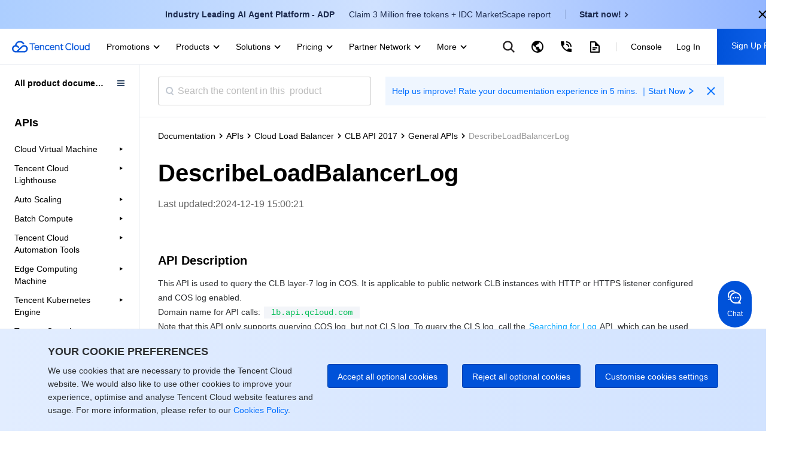

--- FILE ---
content_type: application/javascript
request_url: https://staticintl.cloudcachetci.com/front/tkex/document/_next/static/chunks/pages/apis/%5BcatalogueId%5D/%5BpageId%5D-30929bb3c9c549c6.js
body_size: 3353
content:
(self.webpackChunk_N_E=self.webpackChunk_N_E||[]).push([[6076,9624],{59624:function(e,t,n){"use strict";n.r(t),n.d(t,{default:function(){return x}});var i=n(58919),r=n.n(i),c=n(41954),o=n(68721),a=n(77660),l=n(70910),s=n(29255),u=function(e){var t=(0,c.useState)([]),n=t[0],i=t[1],o=(0,c.useState)(!1),a=o[0],u=o[1],d=e.dataSource,m=function e(t,o){var a=arguments.length>2&&void 0!==arguments[2]?arguments[2]:1,l=t.id,u=t.title,d=t.children,m=t.url,f=0===d.length,h=n.includes(l),v=function(){return i(n.concat(l))},p=function(){return i(n.filter((function(e){return e!==l})))};return(0,s.jsx)(c.Fragment,{children:f?(0,s.jsx)("li",{className:r()("doc-mobile-menu-item",!f&&h?"doc-mobile-menu-item-expend":""),children:(0,s.jsx)("a",{href:m||"/document/product/".concat(l),title:u,className:r()("doc-mobile-menu-item-title","title-".concat(a)),children:u})}):(0,s.jsxs)("li",{className:r()("doc-mobile-menu-item",!f&&h?"doc-mobile-menu-item-expend":""),children:[(0,s.jsxs)("div",{className:r()("doc-mobile-menu-item-title","title-".concat(a)),title:u,onClick:function(){return n.includes(l)?p():v()},children:[(0,s.jsx)("div",{className:"doc-mobile-menu-icon"}),u]}),d.length&&(0,s.jsx)("ul",{className:r()("doc-mobile-menu-content","list-".concat(a+1)),children:d.map((function(t,n){return 1===(null===t||void 0===t?void 0:t.switch)&&1===(null===t||void 0===t?void 0:t.homePortalShow)?e(t,n,a+1):null}))})]})},o)};return(0,s.jsxs)("div",{className:r()("doc-mobile-menu",a?"doc-mobile-menu-scroll":""),children:[(0,s.jsx)("div",{className:"doc-mobile-menu-title",onClick:function(){u(!a),i([])},children:(0,s.jsx)(l.cC,{children:"All product documentation"})}),(0,s.jsx)("ul",{className:r()("doc-mobile-menu-content",a?"doc-mobile-menu-content-show":""),children:d.map((function(e,t){return m(e,t)}))})]})},d=function(e){var t=e.dataSource,n=(0,c.useState)([]),i=n[0],r=n[1];return(0,c.useEffect)((function(){if((null===t||void 0===t?void 0:t.length)>0){var e=t.reduce((function(e,t,n){return(e[n%4]=e[n%4]||[]).push(t),e}),[]);r(e)}}),[]),(0,s.jsxs)("div",{className:"doc-menu-side",children:[(0,s.jsx)("a",{className:"doc-menu-side-btn",children:(0,s.jsx)(l.cC,{children:"All product documentation"})}),(0,s.jsx)("div",{className:"doc-menu-side-dropdown",children:(0,s.jsx)("ul",{className:"doc-menu-side-dropdown-content",children:i.map((function(e,t){return(0,s.jsx)("li",{className:"menu-dropdown-item",children:e.map((function(e,t){var n=e.title,i=e.children;return(0,s.jsxs)("div",{className:"menu-dropdown-item-contain",children:[(0,s.jsx)("h3",{className:"menu-dropdown-item-title",children:n}),(0,s.jsx)("div",{className:"menu-dropdown-item-links",children:i.map((function(e,t){var n=e.id,i=e.title,r=e.url;return 1===(null===e||void 0===e?void 0:e.switch)&&1===(null===e||void 0===e?void 0:e.homePortalShow)?(0,s.jsx)("a",{title:i,href:r||"/document/product/".concat(n),children:i},t):null}))})]},t)}))},t)}))})})]})};function m(e,t){var n=Object.keys(e);if(Object.getOwnPropertySymbols){var i=Object.getOwnPropertySymbols(e);t&&(i=i.filter((function(t){return Object.getOwnPropertyDescriptor(e,t).enumerable}))),n.push.apply(n,i)}return n}function f(e){for(var t=1;t<arguments.length;t++){var n=null!=arguments[t]?arguments[t]:{};t%2?m(Object(n),!0).forEach((function(t){(0,o.Z)(e,t,n[t])})):Object.getOwnPropertyDescriptors?Object.defineProperties(e,Object.getOwnPropertyDescriptors(n)):m(Object(n)).forEach((function(t){Object.defineProperty(e,t,Object.getOwnPropertyDescriptor(n,t))}))}return e}var h=function(e){var t=(0,a.Z)();return(0,s.jsx)(s.Fragment,{children:t?(0,s.jsx)(u,f({},e)):(0,s.jsx)(d,f({},e))})},v=n(92113),p=n(74693),g=n(31836),j=function(e){var t=e.activeId,n=e.title,i=e.catalogueList,o=e.query,a=e.onHideSideBar,l=e.isShowSideBar,u=t?(0,p.SL)(i,t).map((function(e){return e.id})):[],d=(0,c.useState)(u),m=d[0],f=d[1],h=function e(n,i){var c=arguments.length>2&&void 0!==arguments[2]?arguments[2]:1,a=n.id,l=n.type,u=n.title,d=n.children,h=n.link,p=l===v.W3.PAGE,g=m.includes(a),j="!preview"in o||"!longPreview"in o,x="!editLang"in o,b=h?h+(x?"?!editLang=".concat(encodeURIComponent(o["!editLang"])):"")+(j?"?!longPreview":""):"",y=function(){return f(m.concat(a))},S=function(){return f(m.filter((function(e){return e!==a})))};return(0,s.jsx)("div",{children:p?(0,s.jsx)("li",{className:r()("doc-nav-item",!p&&g?"open":"",t&&t===String(a)?"active":""),children:(0,s.jsx)("a",{href:b,title:u,className:r()("doc-nav-tit","title-".concat(c)),children:u})}):(0,s.jsxs)("li",{className:r()("doc-nav-item",!p&&g?"open":"",t&&t===String(a)?"active":""),children:[(0,s.jsxs)("div",{className:r()("doc-nav-tit","title-".concat(c)),title:u,onClick:function(){return m.includes(a)?S():y()},children:[(0,s.jsx)("i",{className:"icon-nav-arrow"}),u]}),d.length&&(0,s.jsx)("ul",{className:r()("doc-nav-list","list-".concat(c+1)),children:d.map((function(t,n){return e(t,n,c+1)}))})]})},i)};return(0,s.jsxs)("div",{className:r()("doc-column-aside-nav",l?"doc-column-aside-nav-mobile":""),children:[n&&(0,s.jsx)("div",{className:"doc-column-aside-nav-title",onClick:a,children:n}),(0,s.jsx)("div",{className:"doc-nav-box",children:(0,s.jsx)("ul",{className:r()("doc-nav-list","list-1"),children:i.map((function(e,t){return h(e,t)}))})})]})},x=function(e){var t=e.categoryList,n=e.currentCatalogue,i=e.catalogueList,o=e.query,a=e.isShowSideBar,l=e.onHideSideBar,u=e.pageId,d=e.catalogueRef,m=(0,c.useRef)(null),f=(0,c.useState)(""),v=f[0],p=f[1],x=(0,c.useState)({}),b=x[0],y=x[1],S=(0,c.useState)(!1),w=S[0],N=S[1];return(0,c.useEffect)((function(){if(d&&d.current){var e=new g.Z({contentList:[],mainEl:d.current,topFixHeight:0,isOnlyFix:!1,topFixDefaultHeight:0,bottomFixDefaultHeight:0,setBarActiveIndex:function(e){console.log(e)},setBarFixFlag:function(e){p(e?"fixed":"")},setBarStyle:function(e,t){t&&y(e)}});return e.start(),function(){e.destroy()}}}),[v]),(0,c.useEffect)((function(){v&&N(a)}),[a]),(0,s.jsx)("div",{ref:m,style:v?b:{},className:r()("doc-column-aside",v?"fixed":"",w?"m-fixed":""),children:(0,s.jsxs)("div",{className:"doc-column-aside-inner",children:[(null===t||void 0===t?void 0:t.length)>0&&(0,s.jsx)(h,{dataSource:t,title:n.title,query:o}),(0,s.jsx)(j,{catalogueList:i,query:o,title:n.title,isShowSideBar:a,onHideSideBar:l,activeId:u})]})})}},44272:function(e,t,n){"use strict";n.r(t),n.d(t,{__N_SSP:function(){return N}});var i=n(68721),r=n(94727),c=n(71101),o=n.n(c),a=n(70910),l=n(2930),s=n.n(l),u=n(79663),d=n(41954),m=n(12961),f=n(89710),h=n(92574),v=n(59624),p=n(92113),g=n(81550),j=n(39063),x=n(74693),b=n(89698),y=n(29255);function S(e,t){var n=Object.keys(e);if(Object.getOwnPropertySymbols){var i=Object.getOwnPropertySymbols(e);t&&(i=i.filter((function(t){return Object.getOwnPropertyDescriptor(e,t).enumerable}))),n.push.apply(n,i)}return n}function w(e){for(var t=1;t<arguments.length;t++){var n=null!=arguments[t]?arguments[t]:{};t%2?S(Object(n),!0).forEach((function(t){(0,i.Z)(e,t,n[t])})):Object.getOwnPropertyDescriptors?Object.defineProperties(e,Object.getOwnPropertyDescriptors(n)):S(Object(n)).forEach((function(t){Object.defineProperty(e,t,Object.getOwnPropertyDescriptor(n,t))}))}return e}var N=!0;t.default=function(e){var t=e.data,n=e.pageId,i=e.detailContent,c=e.catalogueId,l=e.tocMapperData,S=void 0===l?{}:l,N=(0,d.useState)(""),O=N[0],P=N[1],k=(0,d.useRef)(null),E=(0,d.useState)(!1),I=E[0],T=E[1],_=(0,d.useState)({title:"",id:""}),C=_[0],D=_[1],A=(0,d.useState)(!1),B=A[0],L=A[1],Z=(0,d.useState)({}),F=Z[0],R=Z[1],H=(0,d.useState)([]),M=H[0],q=H[1],G=null;null!==S&&void 0!==S&&S.intlData&&(G=new m.Z(S.intlData));var V={language:i.lang,isMTrans:1===i.isMTrans,content:{disableTip:1===i.disable&&s().get(i,"statusInfo.tip")||"",title:i.title,body:i.html,showToc:!!+i.showToc,toc:i.toc,recentReleaseTime:i.recentReleaseTime,inMenu:i.inMenu,showAnchor:!!+i.showAnchor},source:i.source,slate:i.slate,slateSdkVersion:i.slateSdkVersion,docSource:i.docSource,version:i.version,excludeVersion:i.excludeVersion,aiTranslationStatus:i.aiTranslationStatus};return(0,d.useEffect)((0,r.Z)(o().mark((function e(){var t,n;return o().wrap((function(e){for(;;)switch(e.prev=e.next){case 0:return e.next=2,(0,g.pK)({lang:s().get(a.GZ,"language","en")});case 2:t=e.sent,(null===(n=t.data)||void 0===n?void 0:n.length)>0&&q(n);case 5:case"end":return e.stop()}}),e)}))),[]),(0,d.useEffect)((function(){var e,i=(0,j.WO)(n,t||[]),r=(null===(e=i.children)||void 0===e?void 0:e.length)>0||!1;L(r),R(i)}),[]),(0,d.useEffect)((function(){if(M.length>0){var e=(0,x.ln)((0,j.Gp)(M),"id",Number(c)),i=e&&0!==Object.keys(e).length?w(w({},e),{},{title:"APIs"}):{title:"APIs",id:""},r=(0,j.KB)(t,n);r.prev,r.next;D(i)}}),[M]),i.title?n&&null!==V&&void 0!==V&&V.content?(0,y.jsxs)("div",{className:"catalogue-detail-page",children:[(0,y.jsxs)("div",{className:"catalogue-detail-page-inner",children:[(0,y.jsxs)("div",{className:"catalogue-detail-page-contain",children:[M.length>0&&(0,y.jsx)(v.default,w(w({},e),{},{currentCatalogue:C,categoryList:(0,j.Gp)(M),catalogueList:(0,j.ym)(t,"api"),catalogueRef:k,isShowSideBar:I,onHideSideBar:function(){return T(!1)}})),(0,y.jsx)(f.Z,w(w({},e),{},{catalogueList:(0,j.ym)(t,"api"),page:V,catalogueRef:k,onShowSideBar:function(){return T(!0)},currentCatalogue:C,isMenu:B,setSelected:function(e){return P(e)},isApi:!0,docNode:F,mapperToc:G}))]}),(0,y.jsx)("div",{id:"feedback-inner"})]}),(0,y.jsx)(h.T,{pageId:n,categoryId:C.id,onFeedbackClick:b.gq,propsData:{productTitle:C.title,contentTitle:s().get(V,"content.title"),pageId:n,categoryId:C.id,url:"/document/api/".concat(C.id,"/").concat(n),selected:O}})]}):(0,y.jsx)(y.Fragment,{}):(0,y.jsx)(u.Z,{code:p.A2.code,type:p.A2.type,redirectUrl:p.WY,redirectTitle:p.Mj})}},18170:function(e,t,n){(window.__NEXT_P=window.__NEXT_P||[]).push(["/apis/[catalogueId]/[pageId]",function(){return n(44272)}])},72877:function(e,t,n){"use strict";n.d(t,{Z:function(){return r}});var i=n(96462);function r(e,t){return function(e){if(Array.isArray(e))return e}(e)||function(e,t){var n=null==e?null:"undefined"!==typeof Symbol&&e[Symbol.iterator]||e["@@iterator"];if(null!=n){var i,r,c=[],o=!0,a=!1;try{for(n=n.call(e);!(o=(i=n.next()).done)&&(c.push(i.value),!t||c.length!==t);o=!0);}catch(l){a=!0,r=l}finally{try{o||null==n.return||n.return()}finally{if(a)throw r}}return c}}(e,t)||(0,i.Z)(e,t)||function(){throw new TypeError("Invalid attempt to destructure non-iterable instance.\nIn order to be iterable, non-array objects must have a [Symbol.iterator]() method.")}()}}},function(e){e.O(0,[8887,7190,535,3004,9064,6520,9749,2321,9698,1882,9492,3927,9774,2888,179],(function(){return t=18170,e(e.s=t);var t}));var t=e.O();_N_E=t}]);

--- FILE ---
content_type: application/javascript
request_url: https://staticintl.cloudcachetci.com/front/tkex/document/_next/static/chunks/9749-aac28f5f85f9309b.js
body_size: 15443
content:
(self.webpackChunk_N_E=self.webpackChunk_N_E||[]).push([[9749],{94301:function(t){var e;e=function(){return function(){var t={686:function(t,e,i){"use strict";i.d(e,{default:function(){return k}});var n=i(279),o=i.n(n),r=i(370),a=i.n(r),s=i(817),l=i.n(s);function c(t){try{return document.execCommand(t)}catch(e){return!1}}var h=function(t){var e=l()(t);return c("cut"),e},u=function(t,e){var i=function(t){var e="rtl"===document.documentElement.getAttribute("dir"),i=document.createElement("textarea");i.style.fontSize="12pt",i.style.border="0",i.style.padding="0",i.style.margin="0",i.style.position="absolute",i.style[e?"right":"left"]="-9999px";var n=window.pageYOffset||document.documentElement.scrollTop;return i.style.top="".concat(n,"px"),i.setAttribute("readonly",""),i.value=t,i}(t);e.container.appendChild(i);var n=l()(i);return c("copy"),i.remove(),n},d=function(t){var e=arguments.length>1&&void 0!==arguments[1]?arguments[1]:{container:document.body},i="";return"string"===typeof t?i=u(t,e):t instanceof HTMLInputElement&&!["text","search","url","tel","password"].includes(null===t||void 0===t?void 0:t.type)?i=u(t.value,e):(i=l()(t),c("copy")),i};function f(t){return f="function"===typeof Symbol&&"symbol"===typeof Symbol.iterator?function(t){return typeof t}:function(t){return t&&"function"===typeof Symbol&&t.constructor===Symbol&&t!==Symbol.prototype?"symbol":typeof t},f(t)}var m=function(){var t=arguments.length>0&&void 0!==arguments[0]?arguments[0]:{},e=t.action,i=void 0===e?"copy":e,n=t.container,o=t.target,r=t.text;if("copy"!==i&&"cut"!==i)throw new Error('Invalid "action" value, use either "copy" or "cut"');if(void 0!==o){if(!o||"object"!==f(o)||1!==o.nodeType)throw new Error('Invalid "target" value, use a valid Element');if("copy"===i&&o.hasAttribute("disabled"))throw new Error('Invalid "target" attribute. Please use "readonly" instead of "disabled" attribute');if("cut"===i&&(o.hasAttribute("readonly")||o.hasAttribute("disabled")))throw new Error('Invalid "target" attribute. You can\'t cut text from elements with "readonly" or "disabled" attributes')}return r?d(r,{container:n}):o?"cut"===i?h(o):d(o,{container:n}):void 0};function p(t){return p="function"===typeof Symbol&&"symbol"===typeof Symbol.iterator?function(t){return typeof t}:function(t){return t&&"function"===typeof Symbol&&t.constructor===Symbol&&t!==Symbol.prototype?"symbol":typeof t},p(t)}function g(t,e){for(var i=0;i<e.length;i++){var n=e[i];n.enumerable=n.enumerable||!1,n.configurable=!0,"value"in n&&(n.writable=!0),Object.defineProperty(t,n.key,n)}}function v(t,e){return v=Object.setPrototypeOf||function(t,e){return t.__proto__=e,t},v(t,e)}function b(t){var e=function(){if("undefined"===typeof Reflect||!Reflect.construct)return!1;if(Reflect.construct.sham)return!1;if("function"===typeof Proxy)return!0;try{return Date.prototype.toString.call(Reflect.construct(Date,[],(function(){}))),!0}catch(t){return!1}}();return function(){var i,n=w(t);if(e){var o=w(this).constructor;i=Reflect.construct(n,arguments,o)}else i=n.apply(this,arguments);return y(this,i)}}function y(t,e){return!e||"object"!==p(e)&&"function"!==typeof e?function(t){if(void 0===t)throw new ReferenceError("this hasn't been initialised - super() hasn't been called");return t}(t):e}function w(t){return w=Object.setPrototypeOf?Object.getPrototypeOf:function(t){return t.__proto__||Object.getPrototypeOf(t)},w(t)}function x(t,e){var i="data-clipboard-".concat(t);if(e.hasAttribute(i))return e.getAttribute(i)}var E=function(t){!function(t,e){if("function"!==typeof e&&null!==e)throw new TypeError("Super expression must either be null or a function");t.prototype=Object.create(e&&e.prototype,{constructor:{value:t,writable:!0,configurable:!0}}),e&&v(t,e)}(r,t);var e,i,n,o=b(r);function r(t,e){var i;return function(t,e){if(!(t instanceof e))throw new TypeError("Cannot call a class as a function")}(this,r),(i=o.call(this)).resolveOptions(e),i.listenClick(t),i}return e=r,i=[{key:"resolveOptions",value:function(){var t=arguments.length>0&&void 0!==arguments[0]?arguments[0]:{};this.action="function"===typeof t.action?t.action:this.defaultAction,this.target="function"===typeof t.target?t.target:this.defaultTarget,this.text="function"===typeof t.text?t.text:this.defaultText,this.container="object"===p(t.container)?t.container:document.body}},{key:"listenClick",value:function(t){var e=this;this.listener=a()(t,"click",(function(t){return e.onClick(t)}))}},{key:"onClick",value:function(t){var e=t.delegateTarget||t.currentTarget,i=this.action(e)||"copy",n=m({action:i,container:this.container,target:this.target(e),text:this.text(e)});this.emit(n?"success":"error",{action:i,text:n,trigger:e,clearSelection:function(){e&&e.focus(),window.getSelection().removeAllRanges()}})}},{key:"defaultAction",value:function(t){return x("action",t)}},{key:"defaultTarget",value:function(t){var e=x("target",t);if(e)return document.querySelector(e)}},{key:"defaultText",value:function(t){return x("text",t)}},{key:"destroy",value:function(){this.listener.destroy()}}],n=[{key:"copy",value:function(t){var e=arguments.length>1&&void 0!==arguments[1]?arguments[1]:{container:document.body};return d(t,e)}},{key:"cut",value:function(t){return h(t)}},{key:"isSupported",value:function(){var t=arguments.length>0&&void 0!==arguments[0]?arguments[0]:["copy","cut"],e="string"===typeof t?[t]:t,i=!!document.queryCommandSupported;return e.forEach((function(t){i=i&&!!document.queryCommandSupported(t)})),i}}],i&&g(e.prototype,i),n&&g(e,n),r}(o()),k=E},828:function(t){if("undefined"!==typeof Element&&!Element.prototype.matches){var e=Element.prototype;e.matches=e.matchesSelector||e.mozMatchesSelector||e.msMatchesSelector||e.oMatchesSelector||e.webkitMatchesSelector}t.exports=function(t,e){for(;t&&9!==t.nodeType;){if("function"===typeof t.matches&&t.matches(e))return t;t=t.parentNode}}},438:function(t,e,i){var n=i(828);function o(t,e,i,n,o){var a=r.apply(this,arguments);return t.addEventListener(i,a,o),{destroy:function(){t.removeEventListener(i,a,o)}}}function r(t,e,i,o){return function(i){i.delegateTarget=n(i.target,e),i.delegateTarget&&o.call(t,i)}}t.exports=function(t,e,i,n,r){return"function"===typeof t.addEventListener?o.apply(null,arguments):"function"===typeof i?o.bind(null,document).apply(null,arguments):("string"===typeof t&&(t=document.querySelectorAll(t)),Array.prototype.map.call(t,(function(t){return o(t,e,i,n,r)})))}},879:function(t,e){e.node=function(t){return void 0!==t&&t instanceof HTMLElement&&1===t.nodeType},e.nodeList=function(t){var i=Object.prototype.toString.call(t);return void 0!==t&&("[object NodeList]"===i||"[object HTMLCollection]"===i)&&"length"in t&&(0===t.length||e.node(t[0]))},e.string=function(t){return"string"===typeof t||t instanceof String},e.fn=function(t){return"[object Function]"===Object.prototype.toString.call(t)}},370:function(t,e,i){var n=i(879),o=i(438);t.exports=function(t,e,i){if(!t&&!e&&!i)throw new Error("Missing required arguments");if(!n.string(e))throw new TypeError("Second argument must be a String");if(!n.fn(i))throw new TypeError("Third argument must be a Function");if(n.node(t))return function(t,e,i){return t.addEventListener(e,i),{destroy:function(){t.removeEventListener(e,i)}}}(t,e,i);if(n.nodeList(t))return function(t,e,i){return Array.prototype.forEach.call(t,(function(t){t.addEventListener(e,i)})),{destroy:function(){Array.prototype.forEach.call(t,(function(t){t.removeEventListener(e,i)}))}}}(t,e,i);if(n.string(t))return function(t,e,i){return o(document.body,t,e,i)}(t,e,i);throw new TypeError("First argument must be a String, HTMLElement, HTMLCollection, or NodeList")}},817:function(t){t.exports=function(t){var e;if("SELECT"===t.nodeName)t.focus(),e=t.value;else if("INPUT"===t.nodeName||"TEXTAREA"===t.nodeName){var i=t.hasAttribute("readonly");i||t.setAttribute("readonly",""),t.select(),t.setSelectionRange(0,t.value.length),i||t.removeAttribute("readonly"),e=t.value}else{t.hasAttribute("contenteditable")&&t.focus();var n=window.getSelection(),o=document.createRange();o.selectNodeContents(t),n.removeAllRanges(),n.addRange(o),e=n.toString()}return e}},279:function(t){function e(){}e.prototype={on:function(t,e,i){var n=this.e||(this.e={});return(n[t]||(n[t]=[])).push({fn:e,ctx:i}),this},once:function(t,e,i){var n=this;function o(){n.off(t,o),e.apply(i,arguments)}return o._=e,this.on(t,o,i)},emit:function(t){for(var e=[].slice.call(arguments,1),i=((this.e||(this.e={}))[t]||[]).slice(),n=0,o=i.length;n<o;n++)i[n].fn.apply(i[n].ctx,e);return this},off:function(t,e){var i=this.e||(this.e={}),n=i[t],o=[];if(n&&e)for(var r=0,a=n.length;r<a;r++)n[r].fn!==e&&n[r].fn._!==e&&o.push(n[r]);return o.length?i[t]=o:delete i[t],this}},t.exports=e,t.exports.TinyEmitter=e}},e={};function i(n){if(e[n])return e[n].exports;var o=e[n]={exports:{}};return t[n](o,o.exports,i),o.exports}return i.n=function(t){var e=t&&t.__esModule?function(){return t.default}:function(){return t};return i.d(e,{a:e}),e},i.d=function(t,e){for(var n in e)i.o(e,n)&&!i.o(t,n)&&Object.defineProperty(t,n,{enumerable:!0,get:e[n]})},i.o=function(t,e){return Object.prototype.hasOwnProperty.call(t,e)},i(686)}().default},t.exports=e()},76483:function(t,e,i){"use strict";t.exports=i(46290)},36053:function(t,e,i){"use strict";var n,o,r,a=i(15999),s="0123456789abcdefghijklmnopqrstuvwxyzABCDEFGHIJKLMNOPQRSTUVWXYZ_-";function l(){r=!1}function c(t){if(t){if(t!==n){if(t.length!==s.length)throw new Error("Custom alphabet for shortid must be "+s.length+" unique characters. You submitted "+t.length+" characters: "+t);var e=t.split("").filter((function(t,e,i){return e!==i.lastIndexOf(t)}));if(e.length)throw new Error("Custom alphabet for shortid must be "+s.length+" unique characters. These characters were not unique: "+e.join(", "));n=t,l()}}else n!==s&&(n=s,l())}function h(){return r||(r=function(){n||c(s);for(var t,e=n.split(""),i=[],o=a.nextValue();e.length>0;)o=a.nextValue(),t=Math.floor(o*e.length),i.push(e.splice(t,1)[0]);return i.join("")}())}t.exports={get:function(){return n||s},characters:function(t){return c(t),n},seed:function(t){a.seed(t),o!==t&&(l(),o=t)},lookup:function(t){return h()[t]},shuffled:h}},33267:function(t,e,i){"use strict";var n,o,r=i(90099);i(36053);t.exports=function(t){var e="",i=Math.floor(.001*(Date.now()-1567752802062));return i===o?n++:(n=0,o=i),e+=r(7),e+=r(t),n>0&&(e+=r(n)),e+=r(i)}},90099:function(t,e,i){"use strict";var n=i(36053),o=i(23913),r=i(7238).AO;t.exports=function(t){for(var e,i=0,a="";!e;)a+=r(n.get(),1,o)(),e=t<Math.pow(16,i+1),i++;return a}},46290:function(t,e,i){"use strict";var n=i(36053),o=i(33267),r=i(90844),a=i(71)||0;function s(){return o(a)}t.exports=s,t.exports.generate=s,t.exports.seed=function(e){return n.seed(e),t.exports},t.exports.worker=function(e){return a=e,t.exports},t.exports.characters=function(t){return void 0!==t&&n.characters(t),n.shuffled()},t.exports.isValid=r},90844:function(t,e,i){"use strict";var n=i(36053);t.exports=function(t){return!(!t||"string"!==typeof t||t.length<6)&&!new RegExp("[^"+n.get().replace(/[|\\{}()[\]^$+*?.-]/g,"\\$&")+"]").test(t)}},23913:function(t){"use strict";var e,i="object"===typeof window&&(window.crypto||window.msCrypto);e=i&&i.getRandomValues?function(t){return i.getRandomValues(new Uint8Array(t))}:function(t){for(var e=[],i=0;i<t;i++)e.push(Math.floor(256*Math.random()));return e},t.exports=e},15999:function(t){"use strict";var e=1;t.exports={nextValue:function(){return(e=(9301*e+49297)%233280)/233280},seed:function(t){e=t}}},71:function(t){"use strict";t.exports=0},48541:function(t){t.exports=function(){"use strict";function t(t,e){if(!(t instanceof e))throw new TypeError("Cannot call a class as a function")}function e(t,e){for(var i=0;i<e.length;i++){var n=e[i];n.enumerable=n.enumerable||!1,n.configurable=!0,"value"in n&&(n.writable=!0),Object.defineProperty(t,s(n.key),n)}}function i(t,i,n){return i&&e(t.prototype,i),n&&e(t,n),Object.defineProperty(t,"prototype",{writable:!1}),t}function n(t,e,i){return(e=s(e))in t?Object.defineProperty(t,e,{value:i,enumerable:!0,configurable:!0,writable:!0}):t[e]=i,t}function o(t,e){var i=Object.keys(t);if(Object.getOwnPropertySymbols){var n=Object.getOwnPropertySymbols(t);e&&(n=n.filter((function(e){return Object.getOwnPropertyDescriptor(t,e).enumerable}))),i.push.apply(i,n)}return i}function r(t){for(var e=1;e<arguments.length;e++){var i=null!=arguments[e]?arguments[e]:{};e%2?o(Object(i),!0).forEach((function(e){n(t,e,i[e])})):Object.getOwnPropertyDescriptors?Object.defineProperties(t,Object.getOwnPropertyDescriptors(i)):o(Object(i)).forEach((function(e){Object.defineProperty(t,e,Object.getOwnPropertyDescriptor(i,e))}))}return t}function a(t,e){if("object"!=typeof t||!t)return t;var i=t[Symbol.toPrimitive];if(void 0!==i){var n=i.call(t,e||"default");if("object"!=typeof n)return n;throw new TypeError("@@toPrimitive must return a primitive value.")}return("string"===e?String:Number)(t)}function s(t){var e=a(t,"string");return"symbol"==typeof e?e:e+""}function l(t){return l="function"==typeof Symbol&&"symbol"==typeof Symbol.iterator?function(t){return typeof t}:function(t){return t&&"function"==typeof Symbol&&t.constructor===Symbol&&t!==Symbol.prototype?"symbol":typeof t},l(t)}var c={backdrop:!0,button:!0,navbar:!0,title:!0,toolbar:!0,className:"",container:"body",filter:null,fullscreen:!0,inheritedAttributes:["crossOrigin","decoding","isMap","loading","referrerPolicy","sizes","srcset","useMap"],initialCoverage:.9,initialViewIndex:0,inline:!1,interval:5e3,keyboard:!0,focus:!0,loading:!0,loop:!0,minWidth:200,minHeight:100,movable:!0,rotatable:!0,scalable:!0,zoomable:!0,zoomOnTouch:!0,zoomOnWheel:!0,slideOnTouch:!0,toggleOnDblclick:!0,tooltip:!0,transition:!0,zIndex:2015,zIndexInline:0,zoomRatio:.1,minZoomRatio:.01,maxZoomRatio:100,url:"src",ready:null,show:null,shown:null,hide:null,hidden:null,view:null,viewed:null,move:null,moved:null,rotate:null,rotated:null,scale:null,scaled:null,zoom:null,zoomed:null,play:null,stop:null},h='<div class="viewer-container" tabindex="-1" touch-action="none"><div class="viewer-canvas"></div><div class="viewer-footer"><div class="viewer-title"></div><div class="viewer-toolbar"></div><div class="viewer-navbar"><ul class="viewer-list" role="navigation"></ul></div></div><div class="viewer-tooltip" role="alert" aria-hidden="true"></div><div class="viewer-button" data-viewer-action="mix" role="button"></div><div class="viewer-player"></div></div>',u="undefined"!==typeof window&&"undefined"!==typeof window.document,d=u?window:{},f=!(!u||!d.document.documentElement)&&"ontouchstart"in d.document.documentElement,m=!!u&&"PointerEvent"in d,p="viewer",g="move",v="switch",b="zoom",y="".concat(p,"-active"),w="".concat(p,"-close"),x="".concat(p,"-fade"),E="".concat(p,"-fixed"),k="".concat(p,"-fullscreen"),T="".concat(p,"-fullscreen-exit"),S="".concat(p,"-hide"),z="".concat(p,"-hide-md-down"),A="".concat(p,"-hide-sm-down"),D="".concat(p,"-hide-xs-down"),O="".concat(p,"-in"),I="".concat(p,"-invisible"),C="".concat(p,"-loading"),L="".concat(p,"-move"),M="".concat(p,"-open"),R="".concat(p,"-show"),N="".concat(p,"-transition"),j="click",F="dblclick",P="dragstart",Y="focusin",q="keydown",X="load",W="error",H=f?"touchend touchcancel":"mouseup",V=f?"touchmove":"mousemove",_=f?"touchstart":"mousedown",B=m?"pointerdown":_,U=m?"pointermove":V,K=m?"pointerup pointercancel":H,Z="resize",$="transitionend",G="wheel",J="ready",Q="show",tt="shown",et="hide",it="hidden",nt="view",ot="viewed",rt="move",at="moved",st="rotate",lt="rotated",ct="scale",ht="scaled",ut="zoom",dt="zoomed",ft="play",mt="stop",pt="".concat(p,"Action"),gt=/\s\s*/,vt=["zoom-in","zoom-out","one-to-one","reset","prev","play","next","rotate-left","rotate-right","flip-horizontal","flip-vertical"];function bt(t){return"string"===typeof t}var yt=Number.isNaN||d.isNaN;function wt(t){return"number"===typeof t&&!yt(t)}function xt(t){return"undefined"===typeof t}function Et(t){return"object"===l(t)&&null!==t}var kt=Object.prototype.hasOwnProperty;function Tt(t){if(!Et(t))return!1;try{var e=t.constructor,i=e.prototype;return e&&i&&kt.call(i,"isPrototypeOf")}catch(n){return!1}}function St(t){return"function"===typeof t}function zt(t,e){if(t&&St(e))if(Array.isArray(t)||wt(t.length)){var i,n=t.length;for(i=0;i<n&&!1!==e.call(t,t[i],i,t);i+=1);}else Et(t)&&Object.keys(t).forEach((function(i){e.call(t,t[i],i,t)}));return t}var At=Object.assign||function(t){for(var e=arguments.length,i=new Array(e>1?e-1:0),n=1;n<e;n++)i[n-1]=arguments[n];return Et(t)&&i.length>0&&i.forEach((function(e){Et(e)&&Object.keys(e).forEach((function(i){t[i]=e[i]}))})),t},Dt=/^(?:width|height|left|top|marginLeft|marginTop)$/;function Ot(t,e){var i=t.style;zt(e,(function(t,e){Dt.test(e)&&wt(t)&&(t+="px"),i[e]=t}))}function It(t){return bt(t)?t.replace(/&(?!amp;|quot;|#39;|lt;|gt;)/g,"&amp;").replace(/"/g,"&quot;").replace(/'/g,"&#39;").replace(/</g,"&lt;").replace(/>/g,"&gt;"):t}function Ct(t,e){return!(!t||!e)&&(t.classList?t.classList.contains(e):t.className.indexOf(e)>-1)}function Lt(t,e){if(t&&e)if(wt(t.length))zt(t,(function(t){Lt(t,e)}));else if(t.classList)t.classList.add(e);else{var i=t.className.trim();i?i.indexOf(e)<0&&(t.className="".concat(i," ").concat(e)):t.className=e}}function Mt(t,e){t&&e&&(wt(t.length)?zt(t,(function(t){Mt(t,e)})):t.classList?t.classList.remove(e):t.className.indexOf(e)>=0&&(t.className=t.className.replace(e,"")))}function Rt(t,e,i){e&&(wt(t.length)?zt(t,(function(t){Rt(t,e,i)})):i?Lt(t,e):Mt(t,e))}var Nt=/([a-z\d])([A-Z])/g;function jt(t){return t.replace(Nt,"$1-$2").toLowerCase()}function Ft(t,e){return Et(t[e])?t[e]:t.dataset?t.dataset[e]:t.getAttribute("data-".concat(jt(e)))}function Pt(t,e,i){Et(i)?t[e]=i:t.dataset?t.dataset[e]=i:t.setAttribute("data-".concat(jt(e)),i)}var Yt=function(){var t=!1;if(u){var e=!1,i=function(){},n=Object.defineProperty({},"once",{get:function(){return t=!0,e},set:function(t){e=t}});d.addEventListener("test",i,n),d.removeEventListener("test",i,n)}return t}();function qt(t,e,i){var n=arguments.length>3&&void 0!==arguments[3]?arguments[3]:{},o=i;e.trim().split(gt).forEach((function(e){if(!Yt){var r=t.listeners;r&&r[e]&&r[e][i]&&(o=r[e][i],delete r[e][i],0===Object.keys(r[e]).length&&delete r[e],0===Object.keys(r).length&&delete t.listeners)}t.removeEventListener(e,o,n)}))}function Xt(t,e,i){var n=arguments.length>3&&void 0!==arguments[3]?arguments[3]:{},o=i;e.trim().split(gt).forEach((function(e){if(n.once&&!Yt){var r=t.listeners,a=void 0===r?{}:r;o=function(){delete a[e][i],t.removeEventListener(e,o,n);for(var r=arguments.length,s=new Array(r),l=0;l<r;l++)s[l]=arguments[l];i.apply(t,s)},a[e]||(a[e]={}),a[e][i]&&t.removeEventListener(e,a[e][i],n),a[e][i]=o,t.listeners=a}t.addEventListener(e,o,n)}))}function Wt(t,e,i,n){var o;return St(Event)&&St(CustomEvent)?o=new CustomEvent(e,r({bubbles:!0,cancelable:!0,detail:i},n)):(o=document.createEvent("CustomEvent")).initCustomEvent(e,!0,!0,i),t.dispatchEvent(o)}function Ht(t){var e=t.getBoundingClientRect();return{left:e.left+(window.pageXOffset-document.documentElement.clientLeft),top:e.top+(window.pageYOffset-document.documentElement.clientTop)}}function Vt(t){var e=t.rotate,i=t.scaleX,n=t.scaleY,o=t.translateX,r=t.translateY,a=[];wt(o)&&0!==o&&a.push("translateX(".concat(o,"px)")),wt(r)&&0!==r&&a.push("translateY(".concat(r,"px)")),wt(e)&&0!==e&&a.push("rotate(".concat(e,"deg)")),wt(i)&&1!==i&&a.push("scaleX(".concat(i,")")),wt(n)&&1!==n&&a.push("scaleY(".concat(n,")"));var s=a.length?a.join(" "):"none";return{WebkitTransform:s,msTransform:s,transform:s}}function _t(t){return bt(t)?decodeURIComponent(t.replace(/^.*\//,"").replace(/[?&#].*$/,"")):""}var Bt=d.navigator&&/Version\/\d+(\.\d+)+?\s+Safari/i.test(d.navigator.userAgent);function Ut(t,e,i){var n=document.createElement("img");if(t.naturalWidth&&!Bt)return i(t.naturalWidth,t.naturalHeight),n;var o=document.body||document.documentElement;return n.onload=function(){i(n.width,n.height),Bt||o.removeChild(n)},zt(e.inheritedAttributes,(function(e){var i=t.getAttribute(e);null!==i&&n.setAttribute(e,i)})),n.src=t.src,Bt||(n.style.cssText="left:0;max-height:none!important;max-width:none!important;min-height:0!important;min-width:0!important;opacity:0;position:absolute;top:0;z-index:-1;",o.appendChild(n)),n}function Kt(t){switch(t){case 2:return D;case 3:return A;case 4:return z;default:return""}}function Zt(t){var e=r({},t),i=[];return zt(t,(function(t,n){delete e[n],zt(e,(function(e){var n=Math.abs(t.startX-e.startX),o=Math.abs(t.startY-e.startY),r=Math.abs(t.endX-e.endX),a=Math.abs(t.endY-e.endY),s=Math.sqrt(n*n+o*o),l=(Math.sqrt(r*r+a*a)-s)/s;i.push(l)}))})),i.sort((function(t,e){return Math.abs(t)<Math.abs(e)})),i[0]}function $t(t,e){var i=t.pageX,n=t.pageY,o={endX:i,endY:n};return e?o:r({timeStamp:Date.now(),startX:i,startY:n},o)}function Gt(t){var e=0,i=0,n=0;return zt(t,(function(t){var o=t.startX,r=t.startY;e+=o,i+=r,n+=1})),{pageX:e/=n,pageY:i/=n}}var Jt,Qt={render:function(){this.initContainer(),this.initViewer(),this.initList(),this.renderViewer()},initBody:function(){var t=this.element.ownerDocument,e=t.body||t.documentElement;this.body=e,this.scrollbarWidth=window.innerWidth-t.documentElement.clientWidth,this.initialBodyPaddingRight=e.style.paddingRight,this.initialBodyComputedPaddingRight=window.getComputedStyle(e).paddingRight},initContainer:function(){this.containerData={width:window.innerWidth,height:window.innerHeight}},initViewer:function(){var t,e=this.options,i=this.parent;e.inline&&(t={width:Math.max(i.offsetWidth,e.minWidth),height:Math.max(i.offsetHeight,e.minHeight)},this.parentData=t),!this.fulled&&t||(t=this.containerData),this.viewerData=At({},t)},renderViewer:function(){this.options.inline&&!this.fulled&&Ot(this.viewer,this.viewerData)},initList:function(){var t=this,e=this.element,i=this.options,n=this.list,o=[];n.innerHTML="",zt(this.images,(function(e,r){var a=e.src,s=e.alt||_t(a),l=t.getImageURL(e);if(a||l){var c=document.createElement("li"),h=document.createElement("img");zt(i.inheritedAttributes,(function(t){var i=e.getAttribute(t);null!==i&&h.setAttribute(t,i)})),i.navbar&&(h.src=a||l),h.alt=s,h.setAttribute("data-original-url",l||a),c.setAttribute("data-index",r),c.setAttribute("data-viewer-action","view"),c.setAttribute("role","button"),i.keyboard&&c.setAttribute("tabindex",0),c.appendChild(h),n.appendChild(c),o.push(c)}})),this.items=o,zt(o,(function(e){var n,o,r=e.firstElementChild;Pt(r,"filled",!0),i.loading&&Lt(e,C),Xt(r,X,n=function(n){qt(r,W,o),i.loading&&Mt(e,C),t.loadImage(n)},{once:!0}),Xt(r,W,o=function(){qt(r,X,n),i.loading&&Mt(e,C)},{once:!0})})),i.transition&&Xt(e,ot,(function(){Lt(n,N)}),{once:!0})},renderList:function(){var t=this.index,e=this.items[t];if(e){var i=e.nextElementSibling,n=parseInt(window.getComputedStyle(i||e).marginLeft,10),o=e.offsetWidth,r=o+n;Ot(this.list,At({width:r*this.length-n},Vt({translateX:(this.viewerData.width-o)/2-r*t})))}},resetList:function(){var t=this.list;t.innerHTML="",Mt(t,N),Ot(t,Vt({translateX:0}))},initImage:function(t){var e,i=this,n=this.options,o=this.image,r=this.viewerData,a=this.footer.offsetHeight,s=r.width,l=Math.max(r.height-a,a),c=this.imageData||{};this.imageInitializing={abort:function(){e.onload=null}},e=Ut(o,n,(function(e,o){var r=e/o,a=Math.max(0,Math.min(1,n.initialCoverage)),h=s,u=l;i.imageInitializing=!1,l*r>s?u=s/r:h=l*r,a=wt(a)?a:.9,h=Math.min(h*a,e),u=Math.min(u*a,o);var d=(s-h)/2,f=(l-u)/2,m={left:d,top:f,x:d,y:f,width:h,height:u,oldRatio:1,ratio:h/e,aspectRatio:r,naturalWidth:e,naturalHeight:o},p=At({},m);n.rotatable&&(m.rotate=c.rotate||0,p.rotate=0),n.scalable&&(m.scaleX=c.scaleX||1,m.scaleY=c.scaleY||1,p.scaleX=1,p.scaleY=1),i.imageData=m,i.initialImageData=p,t&&t()}))},renderImage:function(t){var e=this,i=this.image,n=this.imageData;if(Ot(i,At({width:n.width,height:n.height,marginLeft:n.x,marginTop:n.y},Vt(n))),t)if((this.viewing||this.moving||this.rotating||this.scaling||this.zooming)&&this.options.transition&&Ct(i,N)){var o=function(){e.imageRendering=!1,t()};this.imageRendering={abort:function(){qt(i,$,o)}},Xt(i,$,o,{once:!0})}else t()},resetImage:function(){var t=this.image;t&&(this.viewing&&this.viewing.abort(),t.parentNode.removeChild(t),this.image=null,this.title.innerHTML="")}},te={bind:function(){var t=this.options,e=this.viewer,i=this.canvas,n=this.element.ownerDocument;Xt(e,j,this.onClick=this.click.bind(this)),Xt(e,P,this.onDragStart=this.dragstart.bind(this)),Xt(i,B,this.onPointerDown=this.pointerdown.bind(this)),Xt(n,U,this.onPointerMove=this.pointermove.bind(this)),Xt(n,K,this.onPointerUp=this.pointerup.bind(this)),Xt(n,q,this.onKeyDown=this.keydown.bind(this)),Xt(window,Z,this.onResize=this.resize.bind(this)),t.zoomable&&t.zoomOnWheel&&Xt(e,G,this.onWheel=this.wheel.bind(this),{passive:!1,capture:!0}),t.toggleOnDblclick&&Xt(i,F,this.onDblclick=this.dblclick.bind(this))},unbind:function(){var t=this.options,e=this.viewer,i=this.canvas,n=this.element.ownerDocument;qt(e,j,this.onClick),qt(e,P,this.onDragStart),qt(i,B,this.onPointerDown),qt(n,U,this.onPointerMove),qt(n,K,this.onPointerUp),qt(n,q,this.onKeyDown),qt(window,Z,this.onResize),t.zoomable&&t.zoomOnWheel&&qt(e,G,this.onWheel,{passive:!1,capture:!0}),t.toggleOnDblclick&&qt(i,F,this.onDblclick)}},ee={click:function(t){var e=this.options,i=this.imageData,n=t.target,o=Ft(n,pt);switch(o||"img"!==n.localName||"li"!==n.parentElement.localName||(o=Ft(n=n.parentElement,pt)),f&&t.isTrusted&&n===this.canvas&&clearTimeout(this.clickCanvasTimeout),o){case"mix":this.played?this.stop():e.inline?this.fulled?this.exit():this.full():this.hide();break;case"hide":this.pointerMoved||this.hide();break;case"view":this.view(Ft(n,"index"));break;case"zoom-in":this.zoom(.1,!0);break;case"zoom-out":this.zoom(-.1,!0);break;case"one-to-one":this.toggle();break;case"reset":this.reset();break;case"prev":this.prev(e.loop);break;case"play":this.play(e.fullscreen);break;case"next":this.next(e.loop);break;case"rotate-left":this.rotate(-90);break;case"rotate-right":this.rotate(90);break;case"flip-horizontal":this.scaleX(-i.scaleX||-1);break;case"flip-vertical":this.scaleY(-i.scaleY||-1);break;default:this.played&&this.stop()}},dblclick:function(t){t.preventDefault(),this.viewed&&t.target===this.image&&(f&&t.isTrusted&&clearTimeout(this.doubleClickImageTimeout),this.toggle(t.isTrusted?t:t.detail&&t.detail.originalEvent))},load:function(){var t=this;this.timeout&&(clearTimeout(this.timeout),this.timeout=!1);var e=this.element,i=this.options,n=this.image,o=this.index,r=this.viewerData;Mt(n,I),i.loading&&Mt(this.canvas,C),n.style.cssText="height:0;"+"margin-left:".concat(r.width/2,"px;")+"margin-top:".concat(r.height/2,"px;")+"max-width:none!important;position:relative;width:0;",this.initImage((function(){Rt(n,L,i.movable),Rt(n,N,i.transition),t.renderImage((function(){t.viewed=!0,t.viewing=!1,St(i.viewed)&&Xt(e,ot,i.viewed,{once:!0}),Wt(e,ot,{originalImage:t.images[o],index:o,image:n},{cancelable:!1})}))}))},loadImage:function(t){var e=t.target,i=e.parentNode,n=i.offsetWidth||30,o=i.offsetHeight||50,r=!!Ft(e,"filled");Ut(e,this.options,(function(t,i){var a=t/i,s=n,l=o;o*a>n?r?s=o*a:l=n/a:r?l=n/a:s=o*a,Ot(e,At({width:s,height:l},Vt({translateX:(n-s)/2,translateY:(o-l)/2})))}))},keydown:function(t){var e=this.options;if(e.keyboard){var i=t.keyCode||t.which||t.charCode;if(13===i&&this.viewer.contains(t.target)&&this.click(t),this.fulled)switch(i){case 27:this.played?this.stop():e.inline?this.fulled&&this.exit():this.hide();break;case 32:this.played&&this.stop();break;case 37:this.played&&this.playing?this.playing.prev():this.prev(e.loop);break;case 38:t.preventDefault(),this.zoom(e.zoomRatio,!0);break;case 39:this.played&&this.playing?this.playing.next():this.next(e.loop);break;case 40:t.preventDefault(),this.zoom(-e.zoomRatio,!0);break;case 48:case 49:t.ctrlKey&&(t.preventDefault(),this.toggle())}}},dragstart:function(t){"img"===t.target.localName&&t.preventDefault()},pointerdown:function(t){var e=this.options,i=this.pointers,n=t.buttons,o=t.button;if(this.pointerMoved=!1,!(!this.viewed||this.showing||this.viewing||this.hiding||("mousedown"===t.type||"pointerdown"===t.type&&"mouse"===t.pointerType)&&(wt(n)&&1!==n||wt(o)&&0!==o||t.ctrlKey))){t.preventDefault(),t.changedTouches?zt(t.changedTouches,(function(t){i[t.identifier]=$t(t)})):i[t.pointerId||0]=$t(t);var r=!!e.movable&&g;e.zoomOnTouch&&e.zoomable&&Object.keys(i).length>1?r=b:e.slideOnTouch&&("touch"===t.pointerType||"touchstart"===t.type)&&this.isSwitchable()&&(r=v),!e.transition||r!==g&&r!==b||Mt(this.image,N),this.action=r}},pointermove:function(t){var e=this.pointers,i=this.action;this.viewed&&i&&(t.preventDefault(),t.changedTouches?zt(t.changedTouches,(function(t){At(e[t.identifier]||{},$t(t,!0))})):At(e[t.pointerId||0]||{},$t(t,!0)),this.change(t))},pointerup:function(t){var e,i=this,n=this.options,o=this.action,r=this.pointers;t.changedTouches?zt(t.changedTouches,(function(t){e=r[t.identifier],delete r[t.identifier]})):(e=r[t.pointerId||0],delete r[t.pointerId||0]),o&&(t.preventDefault(),!n.transition||o!==g&&o!==b||Lt(this.image,N),this.action=!1,f&&o!==b&&e&&Date.now()-e.timeStamp<500&&(clearTimeout(this.clickCanvasTimeout),clearTimeout(this.doubleClickImageTimeout),n.toggleOnDblclick&&this.viewed&&t.target===this.image?this.imageClicked?(this.imageClicked=!1,this.doubleClickImageTimeout=setTimeout((function(){Wt(i.image,F,{originalEvent:t})}),50)):(this.imageClicked=!0,this.doubleClickImageTimeout=setTimeout((function(){i.imageClicked=!1}),500)):(this.imageClicked=!1,n.backdrop&&"static"!==n.backdrop&&t.target===this.canvas&&(this.clickCanvasTimeout=setTimeout((function(){Wt(i.canvas,j,{originalEvent:t})}),50)))))},resize:function(){var t=this;if(this.isShown&&!this.hiding&&(this.fulled&&(this.close(),this.initBody(),this.open()),this.initContainer(),this.initViewer(),this.renderViewer(),this.renderList(),this.viewed&&this.initImage((function(){t.renderImage()})),this.played)){if(this.options.fullscreen&&this.fulled&&!(document.fullscreenElement||document.webkitFullscreenElement||document.mozFullScreenElement||document.msFullscreenElement))return void this.stop();zt(this.player.getElementsByTagName("img"),(function(e){Xt(e,X,t.loadImage.bind(t),{once:!0}),Wt(e,X)}))}},wheel:function(t){var e=this;if(this.viewed&&(t.preventDefault(),!this.wheeling)){this.wheeling=!0,setTimeout((function(){e.wheeling=!1}),50);var i=Number(this.options.zoomRatio)||.1,n=1;t.deltaY?n=t.deltaY>0?1:-1:t.wheelDelta?n=-t.wheelDelta/120:t.detail&&(n=t.detail>0?1:-1),this.zoom(-n*i,!0,null,t)}}},ie={show:function(){var t=arguments.length>0&&void 0!==arguments[0]&&arguments[0],e=this.element,i=this.options;if(i.inline||this.showing||this.isShown||this.showing)return this;if(!this.ready)return this.build(),this.ready&&this.show(t),this;if(St(i.show)&&Xt(e,Q,i.show,{once:!0}),!1===Wt(e,Q)||!this.ready)return this;this.hiding&&this.transitioning.abort(),this.showing=!0,this.open();var n=this.viewer;if(Mt(n,S),n.setAttribute("role","dialog"),n.setAttribute("aria-labelledby",this.title.id),n.setAttribute("aria-modal",!0),n.removeAttribute("aria-hidden"),i.transition&&!t){var o=this.shown.bind(this);this.transitioning={abort:function(){qt(n,$,o),Mt(n,O)}},Lt(n,N),n.initialOffsetWidth=n.offsetWidth,Xt(n,$,o,{once:!0}),Lt(n,O)}else Lt(n,O),this.shown();return this},hide:function(){var t=this,e=arguments.length>0&&void 0!==arguments[0]&&arguments[0],i=this.element,n=this.options;if(n.inline||this.hiding||!this.isShown&&!this.showing)return this;if(St(n.hide)&&Xt(i,et,n.hide,{once:!0}),!1===Wt(i,et))return this;this.showing&&this.transitioning.abort(),this.hiding=!0,this.played?this.stop():this.viewing&&this.viewing.abort();var o=this.viewer,r=this.image,a=function(){Mt(o,O),t.hidden()};if(n.transition&&!e){var s=function(e){e&&e.target===o&&(qt(o,$,s),t.hidden())},l=function(){Ct(o,N)?(Xt(o,$,s),Mt(o,O)):a()};this.transitioning={abort:function(){t.viewed&&Ct(r,N)?qt(r,$,l):Ct(o,N)&&qt(o,$,s)}},this.viewed&&Ct(r,N)?(Xt(r,$,l,{once:!0}),this.zoomTo(0,!1,null,null,!0)):l()}else a();return this},view:function(){var t=this,e=arguments.length>0&&void 0!==arguments[0]?arguments[0]:this.options.initialViewIndex;if(e=Number(e)||0,this.hiding||this.played||e<0||e>=this.length||this.viewed&&e===this.index)return this;if(!this.isShown)return this.index=e,this.show();this.viewing&&this.viewing.abort();var i=this.element,n=this.options,o=this.title,r=this.canvas,a=this.items[e],s=a.querySelector("img"),l=Ft(s,"originalUrl"),c=s.getAttribute("alt"),h=document.createElement("img");if(zt(n.inheritedAttributes,(function(t){var e=s.getAttribute(t);null!==e&&h.setAttribute(t,e)})),h.src=l,h.alt=c,St(n.view)&&Xt(i,nt,n.view,{once:!0}),!1===Wt(i,nt,{originalImage:this.images[e],index:e,image:h})||!this.isShown||this.hiding||this.played)return this;var u=this.items[this.index];u&&(Mt(u,y),u.removeAttribute("aria-selected")),Lt(a,y),a.setAttribute("aria-selected",!0),n.focus&&a.focus(),this.image=h,this.viewed=!1,this.index=e,this.imageData={},Lt(h,I),n.loading&&Lt(r,C),r.innerHTML="",r.appendChild(h),this.renderList(),o.innerHTML="";var d,f,m=function(){var e=t.imageData,i=Array.isArray(n.title)?n.title[1]:n.title;o.innerHTML=It(St(i)?i.call(t,h,e):"".concat(c," (").concat(e.naturalWidth," \xd7 ").concat(e.naturalHeight,")"))};return Xt(i,ot,m,{once:!0}),this.viewing={abort:function(){qt(i,ot,m),h.complete?t.imageRendering?t.imageRendering.abort():t.imageInitializing&&t.imageInitializing.abort():(h.src="",qt(h,X,d),t.timeout&&clearTimeout(t.timeout))}},h.complete?this.load():(Xt(h,X,d=function(){qt(h,W,f),t.load()},{once:!0}),Xt(h,W,f=function(){qt(h,X,d),t.timeout&&(clearTimeout(t.timeout),t.timeout=!1),Mt(h,I),n.loading&&Mt(t.canvas,C)},{once:!0}),this.timeout&&clearTimeout(this.timeout),this.timeout=setTimeout((function(){Mt(h,I),t.timeout=!1}),1e3)),this},prev:function(){var t=arguments.length>0&&void 0!==arguments[0]&&arguments[0],e=this.index-1;return e<0&&(e=t?this.length-1:0),this.view(e),this},next:function(){var t=arguments.length>0&&void 0!==arguments[0]&&arguments[0],e=this.length-1,i=this.index+1;return i>e&&(i=t?0:e),this.view(i),this},move:function(t){var e=arguments.length>1&&void 0!==arguments[1]?arguments[1]:t,i=this.imageData;return this.moveTo(xt(t)?t:i.x+Number(t),xt(e)?e:i.y+Number(e)),this},moveTo:function(t){var e=this,i=arguments.length>1&&void 0!==arguments[1]?arguments[1]:t,n=arguments.length>2&&void 0!==arguments[2]?arguments[2]:null,o=this.element,r=this.options,a=this.imageData;if(t=Number(t),i=Number(i),this.viewed&&!this.played&&r.movable){var s=a.x,l=a.y,c=!1;if(wt(t)?c=!0:t=s,wt(i)?c=!0:i=l,c){if(St(r.move)&&Xt(o,rt,r.move,{once:!0}),!1===Wt(o,rt,{x:t,y:i,oldX:s,oldY:l,originalEvent:n}))return this;a.x=t,a.y=i,a.left=t,a.top=i,this.moving=!0,this.renderImage((function(){e.moving=!1,St(r.moved)&&Xt(o,at,r.moved,{once:!0}),Wt(o,at,{x:t,y:i,oldX:s,oldY:l,originalEvent:n},{cancelable:!1})}))}}return this},rotate:function(t){return this.rotateTo((this.imageData.rotate||0)+Number(t)),this},rotateTo:function(t){var e=this,i=this.element,n=this.options,o=this.imageData;if(wt(t=Number(t))&&this.viewed&&!this.played&&n.rotatable){var r=o.rotate;if(St(n.rotate)&&Xt(i,st,n.rotate,{once:!0}),!1===Wt(i,st,{degree:t,oldDegree:r}))return this;o.rotate=t,this.rotating=!0,this.renderImage((function(){e.rotating=!1,St(n.rotated)&&Xt(i,lt,n.rotated,{once:!0}),Wt(i,lt,{degree:t,oldDegree:r},{cancelable:!1})}))}return this},scaleX:function(t){return this.scale(t,this.imageData.scaleY),this},scaleY:function(t){return this.scale(this.imageData.scaleX,t),this},scale:function(t){var e=this,i=arguments.length>1&&void 0!==arguments[1]?arguments[1]:t,n=this.element,o=this.options,r=this.imageData;if(t=Number(t),i=Number(i),this.viewed&&!this.played&&o.scalable){var a=r.scaleX,s=r.scaleY,l=!1;if(wt(t)?l=!0:t=a,wt(i)?l=!0:i=s,l){if(St(o.scale)&&Xt(n,ct,o.scale,{once:!0}),!1===Wt(n,ct,{scaleX:t,scaleY:i,oldScaleX:a,oldScaleY:s}))return this;r.scaleX=t,r.scaleY=i,this.scaling=!0,this.renderImage((function(){e.scaling=!1,St(o.scaled)&&Xt(n,ht,o.scaled,{once:!0}),Wt(n,ht,{scaleX:t,scaleY:i,oldScaleX:a,oldScaleY:s},{cancelable:!1})}))}}return this},zoom:function(t){var e=arguments.length>1&&void 0!==arguments[1]&&arguments[1],i=arguments.length>2&&void 0!==arguments[2]?arguments[2]:null,n=arguments.length>3&&void 0!==arguments[3]?arguments[3]:null,o=this.imageData;return t=(t=Number(t))<0?1/(1-t):1+t,this.zoomTo(o.width*t/o.naturalWidth,e,i,n),this},zoomTo:function(t){var e=this,i=arguments.length>1&&void 0!==arguments[1]&&arguments[1],n=arguments.length>2&&void 0!==arguments[2]?arguments[2]:null,o=arguments.length>3&&void 0!==arguments[3]?arguments[3]:null,r=arguments.length>4&&void 0!==arguments[4]&&arguments[4],a=this.element,s=this.options,l=this.pointers,c=this.imageData,h=c.x,u=c.y,d=c.width,f=c.height,m=c.naturalWidth,p=c.naturalHeight;if(wt(t=Math.max(0,t))&&this.viewed&&!this.played&&(r||s.zoomable)){if(!r){var g=Math.max(.01,s.minZoomRatio),v=Math.min(100,s.maxZoomRatio);t=Math.min(Math.max(t,g),v)}if(o)switch(o.type){case"wheel":s.zoomRatio>=.055&&t>.95&&t<1.05&&(t=1);break;case"pointermove":case"touchmove":case"mousemove":t>.99&&t<1.01&&(t=1)}var b=m*t,y=p*t,w=b-d,x=y-f,E=c.ratio;if(St(s.zoom)&&Xt(a,ut,s.zoom,{once:!0}),!1===Wt(a,ut,{ratio:t,oldRatio:E,originalEvent:o}))return this;if(this.zooming=!0,o){var k=Ht(this.viewer),T=l&&Object.keys(l).length>0?Gt(l):{pageX:o.pageX,pageY:o.pageY};c.x-=w*((T.pageX-k.left-h)/d),c.y-=x*((T.pageY-k.top-u)/f)}else Tt(n)&&wt(n.x)&&wt(n.y)?(c.x-=w*((n.x-h)/d),c.y-=x*((n.y-u)/f)):(c.x-=w/2,c.y-=x/2);c.left=c.x,c.top=c.y,c.width=b,c.height=y,c.oldRatio=E,c.ratio=t,this.renderImage((function(){e.zooming=!1,St(s.zoomed)&&Xt(a,dt,s.zoomed,{once:!0}),Wt(a,dt,{ratio:t,oldRatio:E,originalEvent:o},{cancelable:!1})})),i&&this.tooltip()}return this},play:function(){var t=this,e=arguments.length>0&&void 0!==arguments[0]&&arguments[0];if(!this.isShown||this.played)return this;var i=this.element,n=this.options;if(St(n.play)&&Xt(i,ft,n.play,{once:!0}),!1===Wt(i,ft))return this;var o=this.player,r=this.loadImage.bind(this),a=[],s=0,l=0;if(this.played=!0,this.onLoadWhenPlay=r,e&&this.requestFullscreen(e),Lt(o,R),zt(this.items,(function(t,e){var i=t.querySelector("img"),c=document.createElement("img");c.src=Ft(i,"originalUrl"),c.alt=i.getAttribute("alt"),c.referrerPolicy=i.referrerPolicy,s+=1,Lt(c,x),Rt(c,N,n.transition),Ct(t,y)&&(Lt(c,O),l=e),a.push(c),Xt(c,X,r,{once:!0}),o.appendChild(c)})),wt(n.interval)&&n.interval>0){var c=function(){clearTimeout(t.playing.timeout),Mt(a[l],O),Lt(a[l=(l-=1)>=0?l:s-1],O),t.playing.timeout=setTimeout(c,n.interval)},h=function(){clearTimeout(t.playing.timeout),Mt(a[l],O),Lt(a[l=(l+=1)<s?l:0],O),t.playing.timeout=setTimeout(h,n.interval)};s>1&&(this.playing={prev:c,next:h,timeout:setTimeout(h,n.interval)})}return this},stop:function(){var t=this;if(!this.played)return this;var e=this.element,i=this.options;if(St(i.stop)&&Xt(e,mt,i.stop,{once:!0}),!1===Wt(e,mt))return this;var n=this.player;return clearTimeout(this.playing.timeout),this.playing=!1,this.played=!1,zt(n.getElementsByTagName("img"),(function(e){qt(e,X,t.onLoadWhenPlay)})),Mt(n,R),n.innerHTML="",this.exitFullscreen(),this},full:function(){var t=this,e=this.options,i=this.viewer,n=this.image,o=this.list;return!this.isShown||this.played||this.fulled||!e.inline||(this.fulled=!0,this.open(),Lt(this.button,T),e.transition&&(Mt(o,N),this.viewed&&Mt(n,N)),Lt(i,E),i.setAttribute("role","dialog"),i.setAttribute("aria-labelledby",this.title.id),i.setAttribute("aria-modal",!0),i.removeAttribute("style"),Ot(i,{zIndex:e.zIndex}),e.focus&&this.enforceFocus(),this.initContainer(),this.viewerData=At({},this.containerData),this.renderList(),this.viewed&&this.initImage((function(){t.renderImage((function(){e.transition&&setTimeout((function(){Lt(n,N),Lt(o,N)}),0)}))}))),this},exit:function(){var t=this,e=this.options,i=this.viewer,n=this.image,o=this.list;return this.isShown&&!this.played&&this.fulled&&e.inline?(this.fulled=!1,this.close(),Mt(this.button,T),e.transition&&(Mt(o,N),this.viewed&&Mt(n,N)),e.focus&&this.clearEnforceFocus(),i.removeAttribute("role"),i.removeAttribute("aria-labelledby"),i.removeAttribute("aria-modal"),Mt(i,E),Ot(i,{zIndex:e.zIndexInline}),this.viewerData=At({},this.parentData),this.renderViewer(),this.renderList(),this.viewed&&this.initImage((function(){t.renderImage((function(){e.transition&&setTimeout((function(){Lt(n,N),Lt(o,N)}),0)}))})),this):this},tooltip:function(){var t=this,e=this.options,i=this.tooltipBox,n=this.imageData;return this.viewed&&!this.played&&e.tooltip?(i.textContent="".concat(Math.round(100*n.ratio),"%"),this.tooltipping?clearTimeout(this.tooltipping):e.transition?(this.fading&&Wt(i,$),Lt(i,R),Lt(i,x),Lt(i,N),i.removeAttribute("aria-hidden"),i.initialOffsetWidth=i.offsetWidth,Lt(i,O)):(Lt(i,R),i.removeAttribute("aria-hidden")),this.tooltipping=setTimeout((function(){e.transition?(Xt(i,$,(function(){Mt(i,R),Mt(i,x),Mt(i,N),i.setAttribute("aria-hidden",!0),t.fading=!1}),{once:!0}),Mt(i,O),t.fading=!0):(Mt(i,R),i.setAttribute("aria-hidden",!0)),t.tooltipping=!1}),1e3),this):this},toggle:function(){var t=arguments.length>0&&void 0!==arguments[0]?arguments[0]:null;return 1===this.imageData.ratio?this.zoomTo(this.imageData.oldRatio,!0,null,t):this.zoomTo(1,!0,null,t),this},reset:function(){return this.viewed&&!this.played&&(this.imageData=At({},this.initialImageData),this.renderImage()),this},update:function(){var t=this,e=this.element,i=this.options,n=this.isImg;if(n&&!e.parentNode)return this.destroy();var o=[];if(zt(n?[e]:e.querySelectorAll("img"),(function(e){St(i.filter)?i.filter.call(t,e)&&o.push(e):t.getImageURL(e)&&o.push(e)})),!o.length)return this;if(this.images=o,this.length=o.length,this.ready){var r=[];if(zt(this.items,(function(t,e){var i=t.querySelector("img"),n=o[e];n&&i&&n.src===i.src&&n.alt===i.alt||r.push(e)})),Ot(this.list,{width:"auto"}),this.initList(),this.isShown)if(this.length){if(this.viewed){var a=r.indexOf(this.index);if(a>=0)this.viewed=!1,this.view(Math.max(Math.min(this.index-a,this.length-1),0));else{var s=this.items[this.index];Lt(s,y),s.setAttribute("aria-selected",!0)}}}else this.image=null,this.viewed=!1,this.index=0,this.imageData={},this.canvas.innerHTML="",this.title.innerHTML=""}else this.build();return this},destroy:function(){var t=this.element,e=this.options;return t[p]?(this.destroyed=!0,this.ready?(this.played&&this.stop(),e.inline?(this.fulled&&this.exit(),this.unbind()):this.isShown?(this.viewing&&(this.imageRendering?this.imageRendering.abort():this.imageInitializing&&this.imageInitializing.abort()),this.hiding&&this.transitioning.abort(),this.hidden()):this.showing&&(this.transitioning.abort(),this.hidden()),this.ready=!1,this.viewer.parentNode.removeChild(this.viewer)):e.inline&&(this.delaying?this.delaying.abort():this.initializing&&this.initializing.abort()),e.inline||qt(t,j,this.onStart),t[p]=void 0,this):this}},ne={getImageURL:function(t){var e=this.options.url;return e=bt(e)?t.getAttribute(e):St(e)?e.call(this,t):""},enforceFocus:function(){var t=this;this.clearEnforceFocus(),Xt(document,Y,this.onFocusin=function(e){var i=t.viewer,n=e.target;if(n!==document&&n!==i&&!i.contains(n)){for(;n;){if(null!==n.getAttribute("tabindex")||"true"===n.getAttribute("aria-modal"))return;n=n.parentElement}i.focus()}})},clearEnforceFocus:function(){this.onFocusin&&(qt(document,Y,this.onFocusin),this.onFocusin=null)},open:function(){var t=this.body;Lt(t,M),this.scrollbarWidth>0&&(t.style.paddingRight="".concat(this.scrollbarWidth+(parseFloat(this.initialBodyComputedPaddingRight)||0),"px"))},close:function(){var t=this.body;Mt(t,M),this.scrollbarWidth>0&&(t.style.paddingRight=this.initialBodyPaddingRight)},shown:function(){var t=this.element,e=this.options,i=this.viewer;this.fulled=!0,this.isShown=!0,this.render(),this.bind(),this.showing=!1,e.focus&&(i.focus(),this.enforceFocus()),St(e.shown)&&Xt(t,tt,e.shown,{once:!0}),!1!==Wt(t,tt)&&this.ready&&this.isShown&&!this.hiding&&this.view(this.index)},hidden:function(){var t=this.element,e=this.options,i=this.viewer;e.fucus&&this.clearEnforceFocus(),this.close(),this.unbind(),Lt(i,S),i.removeAttribute("role"),i.removeAttribute("aria-labelledby"),i.removeAttribute("aria-modal"),i.setAttribute("aria-hidden",!0),this.resetList(),this.resetImage(),this.fulled=!1,this.viewed=!1,this.isShown=!1,this.hiding=!1,this.destroyed||(St(e.hidden)&&Xt(t,it,e.hidden,{once:!0}),Wt(t,it,null,{cancelable:!1}))},requestFullscreen:function(t){var e=this.element.ownerDocument;if(this.fulled&&!(e.fullscreenElement||e.webkitFullscreenElement||e.mozFullScreenElement||e.msFullscreenElement)){var i=e.documentElement;i.requestFullscreen?Tt(t)?i.requestFullscreen(t):i.requestFullscreen():i.webkitRequestFullscreen?i.webkitRequestFullscreen(Element.ALLOW_KEYBOARD_INPUT):i.mozRequestFullScreen?i.mozRequestFullScreen():i.msRequestFullscreen&&i.msRequestFullscreen()}},exitFullscreen:function(){var t=this.element.ownerDocument;this.fulled&&(t.fullscreenElement||t.webkitFullscreenElement||t.mozFullScreenElement||t.msFullscreenElement)&&(t.exitFullscreen?t.exitFullscreen():t.webkitExitFullscreen?t.webkitExitFullscreen():t.mozCancelFullScreen?t.mozCancelFullScreen():t.msExitFullscreen&&t.msExitFullscreen())},change:function(t){var e=this.options,i=this.pointers,n=i[Object.keys(i)[0]];if(n){var o=n.endX-n.startX,r=n.endY-n.startY;switch(this.action){case g:0===o&&0===r||(this.pointerMoved=!0,this.move(o,r,t));break;case b:this.zoom(Zt(i),!1,null,t);break;case v:this.action="switched";var a=Math.abs(o);a>1&&a>Math.abs(r)&&(this.pointers={},o>1?this.prev(e.loop):o<-1&&this.next(e.loop))}zt(i,(function(t){t.startX=t.endX,t.startY=t.endY}))}},isSwitchable:function(){var t=this.imageData,e=this.viewerData;return this.length>1&&t.x>=0&&t.y>=0&&t.width<=e.width&&t.height<=e.height}},oe=d.Viewer,re=(Jt=-1,function(){return Jt+=1}),ae=function(){function e(i){var n=arguments.length>1&&void 0!==arguments[1]?arguments[1]:{};if(t(this,e),!i||1!==i.nodeType)throw new Error("The first argument is required and must be an element.");this.element=i,this.options=At({},c,Tt(n)&&n),this.action=!1,this.fading=!1,this.fulled=!1,this.hiding=!1,this.imageClicked=!1,this.imageData={},this.index=this.options.initialViewIndex,this.isImg=!1,this.isShown=!1,this.length=0,this.moving=!1,this.played=!1,this.playing=!1,this.pointers={},this.ready=!1,this.rotating=!1,this.scaling=!1,this.showing=!1,this.timeout=!1,this.tooltipping=!1,this.viewed=!1,this.viewing=!1,this.wheeling=!1,this.zooming=!1,this.pointerMoved=!1,this.id=re(),this.init()}return i(e,[{key:"init",value:function(){var t=this,e=this.element,i=this.options;if(!e[p]){e[p]=this,i.focus&&!i.keyboard&&(i.focus=!1);var n="img"===e.localName,o=[];if(zt(n?[e]:e.querySelectorAll("img"),(function(e){St(i.filter)?i.filter.call(t,e)&&o.push(e):t.getImageURL(e)&&o.push(e)})),this.isImg=n,this.length=o.length,this.images=o,this.initBody(),xt(document.createElement(p).style.transition)&&(i.transition=!1),i.inline){var r=0,a=function(){var e;(r+=1)===t.length&&(t.initializing=!1,t.delaying={abort:function(){clearTimeout(e)}},e=setTimeout((function(){t.delaying=!1,t.build()}),0))};this.initializing={abort:function(){zt(o,(function(t){t.complete||(qt(t,X,a),qt(t,W,a))}))}},zt(o,(function(t){var e,i;t.complete?a():(Xt(t,X,e=function(){qt(t,W,i),a()},{once:!0}),Xt(t,W,i=function(){qt(t,X,e),a()},{once:!0}))}))}else Xt(e,j,this.onStart=function(e){var n=e.target;"img"!==n.localName||St(i.filter)&&!i.filter.call(t,n)||t.view(t.images.indexOf(n))})}}},{key:"build",value:function(){if(!this.ready){var t=this.element,e=this.options,i=t.parentNode,n=document.createElement("div");n.innerHTML=h;var o=n.querySelector(".".concat(p,"-container")),r=o.querySelector(".".concat(p,"-title")),a=o.querySelector(".".concat(p,"-toolbar")),s=o.querySelector(".".concat(p,"-navbar")),l=o.querySelector(".".concat(p,"-button")),c=o.querySelector(".".concat(p,"-canvas"));if(this.parent=i,this.viewer=o,this.title=r,this.toolbar=a,this.navbar=s,this.button=l,this.canvas=c,this.footer=o.querySelector(".".concat(p,"-footer")),this.tooltipBox=o.querySelector(".".concat(p,"-tooltip")),this.player=o.querySelector(".".concat(p,"-player")),this.list=o.querySelector(".".concat(p,"-list")),o.id="".concat(p).concat(this.id),r.id="".concat(p,"Title").concat(this.id),Lt(r,e.title?Kt(Array.isArray(e.title)?e.title[0]:e.title):S),Lt(s,e.navbar?Kt(e.navbar):S),Rt(l,S,!e.button),e.keyboard&&l.setAttribute("tabindex",0),e.backdrop&&(Lt(o,"".concat(p,"-backdrop")),e.inline||"static"===e.backdrop||Pt(c,pt,"hide")),bt(e.className)&&e.className&&e.className.split(gt).forEach((function(t){Lt(o,t)})),e.toolbar){var u=document.createElement("ul"),d=Tt(e.toolbar),f=vt.slice(0,3),m=vt.slice(7,9),g=vt.slice(9);d||Lt(a,Kt(e.toolbar)),zt(d?e.toolbar:vt,(function(t,i){var n=d&&Tt(t),o=d?jt(i):t,r=n&&!xt(t.show)?t.show:t;if(r&&(e.zoomable||-1===f.indexOf(o))&&(e.rotatable||-1===m.indexOf(o))&&(e.scalable||-1===g.indexOf(o))){var a=n&&!xt(t.size)?t.size:t,s=n&&!xt(t.click)?t.click:t,l=document.createElement("li");e.keyboard&&l.setAttribute("tabindex",0),l.setAttribute("role","button"),Lt(l,"".concat(p,"-").concat(o)),St(s)||Pt(l,pt,o),wt(r)&&Lt(l,Kt(r)),-1!==["small","large"].indexOf(a)?Lt(l,"".concat(p,"-").concat(a)):"play"===o&&Lt(l,"".concat(p,"-large")),St(s)&&Xt(l,j,s),u.appendChild(l)}})),a.appendChild(u)}else Lt(a,S);if(!e.rotatable){var v=a.querySelectorAll('li[class*="rotate"]');Lt(v,I),zt(v,(function(t){a.appendChild(t)}))}if(e.inline)Lt(l,k),Ot(o,{zIndex:e.zIndexInline}),"static"===window.getComputedStyle(i).position&&Ot(i,{position:"relative"}),i.insertBefore(o,t.nextSibling);else{Lt(l,w),Lt(o,E),Lt(o,x),Lt(o,S),Ot(o,{zIndex:e.zIndex});var b=e.container;bt(b)&&(b=t.ownerDocument.querySelector(b)),b||(b=this.body),b.appendChild(o)}e.inline&&(this.render(),this.bind(),this.isShown=!0),this.ready=!0,St(e.ready)&&Xt(t,J,e.ready,{once:!0}),!1!==Wt(t,J)?this.ready&&e.inline&&this.view(this.index):this.ready=!1}}}],[{key:"noConflict",value:function(){return window.Viewer=oe,e}},{key:"setDefaults",value:function(t){At(c,Tt(t)&&t)}}])}();return At(ae.prototype,Qt,te,ee,ie,ne),ae}()}}]);